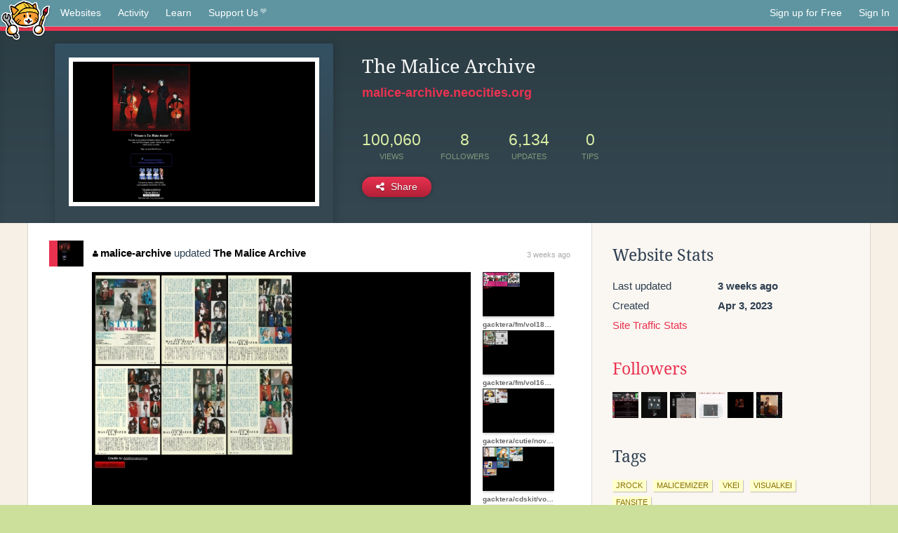

--- FILE ---
content_type: text/html;charset=utf-8
request_url: https://neocities.org/site/malice-archive
body_size: 4717
content:
<!doctype html>
<html lang="en">
  <head>
    <title>Neocities - The Malice Archive</title>

    <meta http-equiv="Content-Type" content="text/html; charset=UTF-8">
<meta name="description"        content="Create and surf awesome websites for free.">

<link rel="canonical" href="https://neocities.org/site/malice-archive">

<meta property="og:title"       content="Neocities">
<meta property="og:type"        content="website">
<meta property="og:image"       content="https://neocities.org/img/neocities-front-screenshot.jpg">
<meta property="og:description" content="Create and surf awesome websites for free.">

<link rel="icon" type="image/x-icon" href="/img/favicon.png">

<meta name="viewport" content="width=device-width, minimum-scale=1, initial-scale=1">


      <meta name="robots" content="noindex, follow">

    <link href="/css/neo.css" rel="stylesheet" type="text/css" media="all">


    <script src="/js/jquery-1.11.0.min.js"></script>

    <script src="/js/highlight/highlight.min.js"></script>
    <link rel="stylesheet" href="/css/highlight/styles/tomorrow-night.css">
    <script>
      hljs.highlightAll()

      document.addEventListener('DOMContentLoaded', function() {
        var eventDateElements = document.querySelectorAll('.local-date-title');
        eventDateElements.forEach(function(element) {
          var timestamp = element.getAttribute('data-timestamp');
          var date = dayjs.unix(timestamp);
          var formattedDate = date.format('MMMM D, YYYY [at] h:mm A');
          element.title = formattedDate;
        });
      });
    </script>
  </head>

  <body class="interior">
    <div class="page">
      <header class="header-Base">

  <nav class="header-Nav clearfix" role="navigation">

    <a href="#!" title="show small screen nav" class="small-Nav">
      <img src="/img/nav-Icon.png" alt="navigation icon" />
    </a>

    <ul class="h-Nav constant-Nav">
        <li>
    <a href="/browse" id="browse-link">Websites</a>
    <script>
      document.addEventListener('DOMContentLoaded', () => {
        const browseLink = document.getElementById('browse-link');

        if (window.location.pathname === '/browse') {
          const params = new URLSearchParams(window.location.search);
          const persistParams = new URLSearchParams();
          const validPattern = /^[a-zA-Z0-9 ]+$/;

          ['sort_by', 'tag'].forEach(key => {
            if (params.has(key)) {
              const value = params.get(key);
              if (value.length <= 25 && validPattern.test(value)) {
                persistParams.set(key, value);
              }
            }
          });

          localStorage.setItem('browseQuery', persistParams.toString());
        }

        const savedQuery = localStorage.getItem('browseQuery');

        if (savedQuery) {
          browseLink.href = `/browse?${savedQuery}`;
        }
      });
    </script>
  </li>
  <li>
    <a href="/activity">Activity</a>
  </li>
  <li>
    <a href="/tutorials">Learn</a>
  </li>

    <li>
      <a href="/supporter">Support Us<i class="fa fa-heart"></i></i></a>
    </li>

    </ul>

    <ul class="status-Nav">
        <li>
          <a href="/#new" class="create-New">Sign up for Free</a>
        </li>
        <li>
          <a href="/signin" class="sign-In">Sign In</a>
        </li>
      </ul>
  </nav>

  <div class="logo int-Logo">
    <a href="/" title="back to home">
      <span class="hidden">Neocities.org</span>
      <img src="/img/cat.png" alt="Neocities.org" />
    </a>
  </div>
</header>

      <div class="header-Outro with-site-image">
  <div class="row content site-info-row">
    <div class="col col-50 signup-Area site-display-preview-wrapper large">
      <div class="signup-Form site-display-preview">
  	  <fieldset class="content">
        <a href="https://malice-archive.neocities.org" class="screenshot" style="background-image:url(/site_screenshots/97/30/malice-archive/index.html.540x405.webp);"></a>
	    </fieldset>
      </div>
    </div>
    <div class="col col-50 profile-info">
      <h2 class="eps title-with-badge"><span>The Malice Archive</span> </h2>
      <p class="site-url"><a href="https://malice-archive.neocities.org">malice-archive.neocities.org</a></p>
      <div class="stats">
        <div class="stat"><strong>100,060</strong> <span>views</span></div>
        <div class="stat"><strong>8</strong> <span>followers</span></div>
        <div class="stat"><strong>6,134</strong> <span>updates</span></div>
        <div class="stat tips"><strong>0</strong> <span>tips</span></div>
      </div>
      <div class="actions">


        <a href="#" id="shareButton" class="btn-Action" data-container="body" data-toggle="popover" data-placement="bottom" data-content='<a href="/site/malice-archive.rss" target="_blank"><span>RSS Feed</span></a>
<br>
<a href="https://facebook.com/sharer.php?u=https%3A%2F%2Fmalice-archive.neocities.org" target="_blank">Facebook</a>
<br>
<a href="https://bsky.app/intent/compose?text=The+Malice+Archive%3A+https%3A%2F%2Fmalice-archive.neocities.org" target="_blank">Bluesky</a>
<br>
<a href="https://twitter.com/intent/tweet?text=The+Malice+Archive%3A+https%3A%2F%2Fmalice-archive.neocities.org" target="_blank">Twitter</a>
<br>
<a href="https://www.reddit.com/submit?title=The+Malice+Archive&amp;url=https%3A%2F%2Fmalice-archive.neocities.org" target="_blank">Reddit</a>
<br>
<a href="https://www.tumblr.com/share?v=3&amp;u=https%3A%2F%2Fmalice-archive.neocities.org&amp;t=The+Malice+Archive" target="_blank">Tumblr</a>
<br>
<a href="https://toot.kytta.dev/?text=The+Malice+Archive%3A+https%3A%2F%2Fmalice-archive.neocities.org" target="_blank">Mastodon</a>
'><i class="fa fa-share-alt"></i> <span>Share</span></a>

      </div>
    </div>
  </div>
</div>

<div class="container site-profile">
<div class="content misc-page columns right-col"><div class="col-left">
  <div class="col col-66">
    
    <div class="site-profile-padding"><script src="/js/news/template.js"></script>
<script src="/js/news/like.js"></script>
<script src="/js/news/comment.js"></script>
<script src="/js/news/profile_comment.js"></script>
<script src="/js/news/event.js"></script>
<script src="/js/news/site.js"></script>



    <div class="news-item update">
      <div class="title">
        <div class="icon"><a href="/site/malice-archive" title="malice-archive" class="avatar" style="background-image: url(/site_screenshots/97/30/malice-archive/index.html.50x50.webp);"></a></div>
        <div class="text">
            <a href="/site/malice-archive" class="user" title="The Malice Archive"><i class="fa fa-user"></i>malice-archive</a> updated <a href="https://malice-archive.neocities.org" class="user" title="The Malice Archive">The Malice Archive</a>
        </div>
        <span class="date">
            <a href="/site/malice-archive?event_id=6134894" class="local-date-title" data-timestamp="1766893608">3 weeks ago</a>
        </span>
      </div>

        <div class="content">
          <div class="files">
              <div class="file">
                <div class="html-thumbnail html">
                  <a href="https://malice-archive.neocities.org/gacktera/fm/vol186/vol186.html">
                      <img src="/site_screenshots/97/30/malice-archive/gacktera/fm/vol186/vol186.html.540x405.webp" alt="Website screenshot">
                      <span class="title" title="gacktera/fm/vol186/vol186.html">
                          gacktera/fm/vol186/vol186.html
                      </span>
                  </a>
                </div>
              </div>
              <div class="file">
                <div class="html-thumbnail html">
                  <a href="https://malice-archive.neocities.org/gacktera/fm/vol182/vol182.html">
                      <img src="/site_screenshots/97/30/malice-archive/gacktera/fm/vol182/vol182.html.540x405.webp" alt="Website screenshot">
                      <span class="title" title="gacktera/fm/vol182/vol182.html">
                          gacktera/fm/vol182/vol182.html
                      </span>
                  </a>
                </div>
              </div>
              <div class="file">
                <div class="html-thumbnail html">
                  <a href="https://malice-archive.neocities.org/gacktera/fm/vol168/vol168.html">
                      <img src="/site_screenshots/97/30/malice-archive/gacktera/fm/vol168/vol168.html.540x405.webp" alt="Website screenshot">
                      <span class="title" title="gacktera/fm/vol168/vol168.html">
                          gacktera/fm/vol168/vol168.html
                      </span>
                  </a>
                </div>
              </div>
              <div class="file">
                <div class="html-thumbnail html">
                  <a href="https://malice-archive.neocities.org/gacktera/cutie/nov24.html">
                      <img src="/site_screenshots/97/30/malice-archive/gacktera/cutie/nov24.html.540x405.webp" alt="Website screenshot">
                      <span class="title" title="gacktera/cutie/nov24.html">
                          gacktera/cutie/nov24.html
                      </span>
                  </a>
                </div>
              </div>
              <div class="file">
                <div class="html-thumbnail html">
                  <a href="https://malice-archive.neocities.org/gacktera/cdskit/vol2/vol2.html">
                      <img src="/site_screenshots/97/30/malice-archive/gacktera/cdskit/vol2/vol2.html.540x405.webp" alt="Website screenshot">
                      <span class="title" title="gacktera/cdskit/vol2/vol2.html">
                          gacktera/cdskit/vol2/vol2.html
                      </span>
                  </a>
                </div>
              </div>
              <div class="file">
                <div class="html-thumbnail html">
                  <a href="https://malice-archive.neocities.org/gacktera/by/sept97/sept97.html">
                      <img src="/site_screenshots/97/30/malice-archive/gacktera/by/sept97/sept97.html.540x405.webp" alt="Website screenshot">
                      <span class="title" title="gacktera/by/sept97/sept97.html">
                          gacktera/by/sept97/sept97.html
                      </span>
                  </a>
                </div>
              </div>
          </div>
        </div>

    <div id="event_6134894_actions" class="actions">
</div>




  </div>

    <div class="news-item update">
      <div class="title">
        <div class="icon"><a href="/site/malice-archive" title="malice-archive" class="avatar" style="background-image: url(/site_screenshots/97/30/malice-archive/index.html.50x50.webp);"></a></div>
        <div class="text">
            <a href="/site/malice-archive" class="user" title="The Malice Archive"><i class="fa fa-user"></i>malice-archive</a> updated <a href="https://malice-archive.neocities.org" class="user" title="The Malice Archive">The Malice Archive</a>
        </div>
        <span class="date">
            <a href="/site/malice-archive?event_id=6073852" class="local-date-title" data-timestamp="1765686321">1 month ago</a>
        </span>
      </div>

        <div class="content">
          <div class="files">
              <div class="file">
                <div class="html-thumbnail html">
                  <a href="https://malice-archive.neocities.org/incompletemags/main.html">
                      <img src="/site_screenshots/97/30/malice-archive/incompletemags/main.html.540x405.webp" alt="Website screenshot">
                      <span class="title" title="incompletemags/main.html">
                          incompletemags/main.html
                      </span>
                  </a>
                </div>
              </div>
              <div class="file">
                <div class="html-thumbnail html">
                  <a href="https://malice-archive.neocities.org/not_found.html">
                      <img src="/site_screenshots/97/30/malice-archive/not_found.html.540x405.webp" alt="Website screenshot">
                      <span class="title" title="not_found.html">
                          not_found.html
                      </span>
                  </a>
                </div>
              </div>
              <div class="file">
                <div class="html-thumbnail html">
                  <a href="https://malice-archive.neocities.org/list.html">
                      <img src="/site_screenshots/97/30/malice-archive/list.html.540x405.webp" alt="Website screenshot">
                      <span class="title" title="list.html">
                          list.html
                      </span>
                  </a>
                </div>
              </div>
              <div class="file">
                <div class="html-thumbnail html">
                  <a href="https://malice-archive.neocities.org/lyrics.html">
                      <img src="/site_screenshots/97/30/malice-archive/lyrics.html.540x405.webp" alt="Website screenshot">
                      <span class="title" title="lyrics.html">
                          lyrics.html
                      </span>
                  </a>
                </div>
              </div>
              <div class="file">
                <div class="html-thumbnail html">
                  <a href="https://malice-archive.neocities.org/translations.html">
                      <img src="/site_screenshots/97/30/malice-archive/translations.html.540x405.webp" alt="Website screenshot">
                      <span class="title" title="translations.html">
                          translations.html
                      </span>
                  </a>
                </div>
              </div>
              <div class="file">
                <div class="html-thumbnail html">
                  <a href="https://malice-archive.neocities.org/webmaster.html">
                      <img src="/site_screenshots/97/30/malice-archive/webmaster.html.540x405.webp" alt="Website screenshot">
                      <span class="title" title="webmaster.html">
                          webmaster.html
                      </span>
                  </a>
                </div>
              </div>
          </div>
        </div>

    <div id="event_6073852_actions" class="actions">
</div>




  </div>

    <div class="news-item update">
      <div class="title">
        <div class="icon"><a href="/site/malice-archive" title="malice-archive" class="avatar" style="background-image: url(/site_screenshots/97/30/malice-archive/index.html.50x50.webp);"></a></div>
        <div class="text">
            <a href="/site/malice-archive" class="user" title="The Malice Archive"><i class="fa fa-user"></i>malice-archive</a> updated <a href="https://malice-archive.neocities.org" class="user" title="The Malice Archive">The Malice Archive</a>
        </div>
        <span class="date">
            <a href="/site/malice-archive?event_id=5985850" class="local-date-title" data-timestamp="1764117037">1 month ago</a>
        </span>
      </div>

        <div class="content">
          <div class="files">
              <div class="file">
                <div class="html-thumbnail html">
                  <a href="https://malice-archive.neocities.org/vids.html">
                      <img src="/site_screenshots/97/30/malice-archive/vids.html.540x405.webp" alt="Website screenshot">
                      <span class="title" title="vids.html">
                          vids.html
                      </span>
                  </a>
                </div>
              </div>
          </div>
        </div>

    <div id="event_5985850_actions" class="actions">
</div>




  </div>

    <div class="news-item update">
      <div class="title">
        <div class="icon"><a href="/site/malice-archive" title="malice-archive" class="avatar" style="background-image: url(/site_screenshots/97/30/malice-archive/index.html.50x50.webp);"></a></div>
        <div class="text">
            <a href="/site/malice-archive" class="user" title="The Malice Archive"><i class="fa fa-user"></i>malice-archive</a> updated <a href="https://malice-archive.neocities.org" class="user" title="The Malice Archive">The Malice Archive</a>
        </div>
        <span class="date">
            <a href="/site/malice-archive?event_id=5969631" class="local-date-title" data-timestamp="1763841723">2 months ago</a>
        </span>
      </div>

        <div class="content">
          <div class="files">
              <div class="file">
                <div class="html-thumbnail html">
                  <a href="https://malice-archive.neocities.org">
                      <img src="/site_screenshots/97/30/malice-archive/index.html.540x405.webp" alt="Website screenshot">
                      <span class="title" title="index.html">
                          The Malice Archive
                      </span>
                  </a>
                </div>
              </div>
          </div>
        </div>

    <div id="event_5969631_actions" class="actions">
</div>




  </div>

    <div class="news-item update">
      <div class="title">
        <div class="icon"><a href="/site/malice-archive" title="malice-archive" class="avatar" style="background-image: url(/site_screenshots/97/30/malice-archive/index.html.50x50.webp);"></a></div>
        <div class="text">
            <a href="/site/malice-archive" class="user" title="The Malice Archive"><i class="fa fa-user"></i>malice-archive</a> updated <a href="https://malice-archive.neocities.org" class="user" title="The Malice Archive">The Malice Archive</a>
        </div>
        <span class="date">
            <a href="/site/malice-archive?event_id=5917013" class="local-date-title" data-timestamp="1762904272">2 months ago</a>
        </span>
      </div>

        <div class="content">
          <div class="files">
              <div class="file">
                <div class="html-thumbnail html">
                  <a href="https://malice-archive.neocities.org/list.html">
                      <img src="/site_screenshots/97/30/malice-archive/list.html.540x405.webp" alt="Website screenshot">
                      <span class="title" title="list.html">
                          list.html
                      </span>
                  </a>
                </div>
              </div>
              <div class="file">
                <div class="html-thumbnail html">
                  <a href="https://malice-archive.neocities.org/gacktera/bpass/nov98/nov98.html">
                      <img src="/site_screenshots/97/30/malice-archive/gacktera/bpass/nov98/nov98.html.540x405.webp" alt="Website screenshot">
                      <span class="title" title="gacktera/bpass/nov98/nov98.html">
                          gacktera/bpass/nov98/nov98.html
                      </span>
                  </a>
                </div>
              </div>
              <div class="file">
                <div class="html-thumbnail html">
                  <a href="https://malice-archive.neocities.org/gallery.html">
                      <img src="/site_screenshots/97/30/malice-archive/gallery.html.540x405.webp" alt="Website screenshot">
                      <span class="title" title="gallery.html">
                          gallery.html
                      </span>
                  </a>
                </div>
              </div>
              <div class="file">
                <div class="html-thumbnail html">
                  <a href="https://malice-archive.neocities.org/gacktera/cdskit/vol2/vol2.html">
                      <img src="/site_screenshots/97/30/malice-archive/gacktera/cdskit/vol2/vol2.html.540x405.webp" alt="Website screenshot">
                      <span class="title" title="gacktera/cdskit/vol2/vol2.html">
                          gacktera/cdskit/vol2/vol2.html
                      </span>
                  </a>
                </div>
              </div>
              <div class="file">
                <div class="html-thumbnail html">
                  <a href="https://malice-archive.neocities.org">
                      <img src="/site_screenshots/97/30/malice-archive/index.html.540x405.webp" alt="Website screenshot">
                      <span class="title" title="index.html">
                          The Malice Archive
                      </span>
                  </a>
                </div>
              </div>
          </div>
        </div>

    <div id="event_5917013_actions" class="actions">
      1&nbsp;like
</div>




  </div>

    <div class="news-item update">
      <div class="title">
        <div class="icon"><a href="/site/malice-archive" title="malice-archive" class="avatar" style="background-image: url(/site_screenshots/97/30/malice-archive/index.html.50x50.webp);"></a></div>
        <div class="text">
            <a href="/site/malice-archive" class="user" title="The Malice Archive"><i class="fa fa-user"></i>malice-archive</a> updated <a href="https://malice-archive.neocities.org" class="user" title="The Malice Archive">The Malice Archive</a>
        </div>
        <span class="date">
            <a href="/site/malice-archive?event_id=5768947" class="local-date-title" data-timestamp="1760212274">3 months ago</a>
        </span>
      </div>

        <div class="content">
          <div class="files">
              <div class="file">
                <div class="html-thumbnail html">
                  <a href="https://malice-archive.neocities.org/Translations/Interviews/mg vol17/20qs.html">
                      <img src="/site_screenshots/97/30/malice-archive/Translations/Interviews/mg%20vol17/20qs.html.540x405.webp" alt="Website screenshot">
                      <span class="title" title="Translations/Interviews/mg vol17/20qs.html">
                          Translations/Interviews/mg vol17/20qs.html
                      </span>
                  </a>
                </div>
              </div>
              <div class="file">
                <div class="html-thumbnail html">
                  <a href="https://malice-archive.neocities.org/translations.html">
                      <img src="/site_screenshots/97/30/malice-archive/translations.html.540x405.webp" alt="Website screenshot">
                      <span class="title" title="translations.html">
                          translations.html
                      </span>
                  </a>
                </div>
              </div>
          </div>
        </div>

    <div id="event_5768947_actions" class="actions">
      1&nbsp;like
</div>




  </div>

    <div class="news-item update">
      <div class="title">
        <div class="icon"><a href="/site/malice-archive" title="malice-archive" class="avatar" style="background-image: url(/site_screenshots/97/30/malice-archive/index.html.50x50.webp);"></a></div>
        <div class="text">
            <a href="/site/malice-archive" class="user" title="The Malice Archive"><i class="fa fa-user"></i>malice-archive</a> updated <a href="https://malice-archive.neocities.org" class="user" title="The Malice Archive">The Malice Archive</a>
        </div>
        <span class="date">
            <a href="/site/malice-archive?event_id=5502386" class="local-date-title" data-timestamp="1755380403">5 months ago</a>
        </span>
      </div>

        <div class="content">
          <div class="files">
              <div class="file">
                <div class="html-thumbnail html">
                  <a href="https://malice-archive.neocities.org/gallery.html">
                      <img src="/site_screenshots/97/30/malice-archive/gallery.html.540x405.webp" alt="Website screenshot">
                      <span class="title" title="gallery.html">
                          gallery.html
                      </span>
                  </a>
                </div>
              </div>
              <div class="file">
                <div class="html-thumbnail html">
                  <a href="https://malice-archive.neocities.org/gacktera/shoxx/vol68/vol68.html">
                      <img src="/site_screenshots/97/30/malice-archive/gacktera/shoxx/vol68/vol68.html.540x405.webp" alt="Website screenshot">
                      <span class="title" title="gacktera/shoxx/vol68/vol68.html">
                          gacktera/shoxx/vol68/vol68.html
                      </span>
                  </a>
                </div>
              </div>
              <div class="file">
                <div class="html-thumbnail html">
                  <a href="https://malice-archive.neocities.org/gacktera/vicious/nov98/nov98.html">
                      <img src="/site_screenshots/97/30/malice-archive/gacktera/vicious/nov98/nov98.html.540x405.webp" alt="Website screenshot">
                      <span class="title" title="gacktera/vicious/nov98/nov98.html">
                          gacktera/vicious/nov98/nov98.html
                      </span>
                  </a>
                </div>
              </div>
              <div class="file">
                <div class="html-thumbnail html">
                  <a href="https://malice-archive.neocities.org/gacktera/shoxx/vol59/vol59.html">
                      <img src="/site_screenshots/97/30/malice-archive/gacktera/shoxx/vol59/vol59.html.540x405.webp" alt="Website screenshot">
                      <span class="title" title="gacktera/shoxx/vol59/vol59.html">
                          gacktera/shoxx/vol59/vol59.html
                      </span>
                  </a>
                </div>
              </div>
              <div class="file">
                <div class="html-thumbnail html">
                  <a href="https://malice-archive.neocities.org/gacktera/vicious/dec98/dec98.html">
                      <img src="/site_screenshots/97/30/malice-archive/gacktera/vicious/dec98/dec98.html.540x405.webp" alt="Website screenshot">
                      <span class="title" title="gacktera/vicious/dec98/dec98.html">
                          gacktera/vicious/dec98/dec98.html
                      </span>
                  </a>
                </div>
              </div>
              <div class="file">
                <div class="html-thumbnail html">
                  <a href="https://malice-archive.neocities.org/gacktera/shoxx/vol69/vol69.html">
                      <img src="/site_screenshots/97/30/malice-archive/gacktera/shoxx/vol69/vol69.html.540x405.webp" alt="Website screenshot">
                      <span class="title" title="gacktera/shoxx/vol69/vol69.html">
                          gacktera/shoxx/vol69/vol69.html
                      </span>
                  </a>
                </div>
              </div>
          </div>
        </div>

    <div id="event_5502386_actions" class="actions">
</div>




  </div>

    <div class="news-item update">
      <div class="title">
        <div class="icon"><a href="/site/malice-archive" title="malice-archive" class="avatar" style="background-image: url(/site_screenshots/97/30/malice-archive/index.html.50x50.webp);"></a></div>
        <div class="text">
            <a href="/site/malice-archive" class="user" title="The Malice Archive"><i class="fa fa-user"></i>malice-archive</a> updated <a href="https://malice-archive.neocities.org" class="user" title="The Malice Archive">The Malice Archive</a>
        </div>
        <span class="date">
            <a href="/site/malice-archive?event_id=5492622" class="local-date-title" data-timestamp="1755227519">5 months ago</a>
        </span>
      </div>

        <div class="content">
          <div class="files">
              <div class="file">
                <div class="html-thumbnail html">
                  <a href="https://malice-archive.neocities.org/gacktera/bpass/may98/may98.html">
                      <img src="/site_screenshots/97/30/malice-archive/gacktera/bpass/may98/may98.html.540x405.webp" alt="Website screenshot">
                      <span class="title" title="gacktera/bpass/may98/may98.html">
                          gacktera/bpass/may98/may98.html
                      </span>
                  </a>
                </div>
              </div>
              <div class="file">
                <div class="html-thumbnail html">
                  <a href="https://malice-archive.neocities.org/gacktera/shoxx/vol69/vol69.html">
                      <img src="/site_screenshots/97/30/malice-archive/gacktera/shoxx/vol69/vol69.html.540x405.webp" alt="Website screenshot">
                      <span class="title" title="gacktera/shoxx/vol69/vol69.html">
                          gacktera/shoxx/vol69/vol69.html
                      </span>
                  </a>
                </div>
              </div>
              <div class="file">
                <div class="html-thumbnail html">
                  <a href="https://malice-archive.neocities.org/gacktera/ongaku/april98/april98.html">
                      <img src="/site_screenshots/97/30/malice-archive/gacktera/ongaku/april98/april98.html.540x405.webp" alt="Website screenshot">
                      <span class="title" title="gacktera/ongaku/april98/april98.html">
                          gacktera/ongaku/april98/april98.html
                      </span>
                  </a>
                </div>
              </div>
              <div class="file">
                <div class="html-thumbnail html">
                  <a href="https://malice-archive.neocities.org/miscera/vicious/feb99/feb99.html">
                      <img src="/site_screenshots/97/30/malice-archive/miscera/vicious/feb99/feb99.html.540x405.webp" alt="Website screenshot">
                      <span class="title" title="miscera/vicious/feb99/feb99.html">
                          miscera/vicious/feb99/feb99.html
                      </span>
                  </a>
                </div>
              </div>
              <div class="file">
                <div class="html-thumbnail html">
                  <a href="https://malice-archive.neocities.org/gallery.html">
                      <img src="/site_screenshots/97/30/malice-archive/gallery.html.540x405.webp" alt="Website screenshot">
                      <span class="title" title="gallery.html">
                          gallery.html
                      </span>
                  </a>
                </div>
              </div>
              <div class="file">
                <div class="html-thumbnail html">
                  <a href="https://malice-archive.neocities.org/gacktera/vicious/may98/may98.html">
                      <img src="/site_screenshots/97/30/malice-archive/gacktera/vicious/may98/may98.html.540x405.webp" alt="Website screenshot">
                      <span class="title" title="gacktera/vicious/may98/may98.html">
                          gacktera/vicious/may98/may98.html
                      </span>
                  </a>
                </div>
              </div>
          </div>
        </div>

    <div id="event_5492622_actions" class="actions">
</div>




  </div>

    <div class="news-item update">
      <div class="title">
        <div class="icon"><a href="/site/malice-archive" title="malice-archive" class="avatar" style="background-image: url(/site_screenshots/97/30/malice-archive/index.html.50x50.webp);"></a></div>
        <div class="text">
            <a href="/site/malice-archive" class="user" title="The Malice Archive"><i class="fa fa-user"></i>malice-archive</a> updated <a href="https://malice-archive.neocities.org" class="user" title="The Malice Archive">The Malice Archive</a>
        </div>
        <span class="date">
            <a href="/site/malice-archive?event_id=5401071" class="local-date-title" data-timestamp="1753649346">6 months ago</a>
        </span>
      </div>

        <div class="content">
          <div class="files">
              <div class="file">
                <div class="html-thumbnail html">
                  <a href="https://malice-archive.neocities.org/gacktera/fm/vol196/vol196.html">
                      <img src="/site_screenshots/97/30/malice-archive/gacktera/fm/vol196/vol196.html.540x405.webp" alt="Website screenshot">
                      <span class="title" title="gacktera/fm/vol196/vol196.html">
                          gacktera/fm/vol196/vol196.html
                      </span>
                  </a>
                </div>
              </div>
              <div class="file">
                <div class="html-thumbnail html">
                  <a href="https://malice-archive.neocities.org">
                      <img src="/site_screenshots/97/30/malice-archive/index.html.540x405.webp" alt="Website screenshot">
                      <span class="title" title="index.html">
                          The Malice Archive
                      </span>
                  </a>
                </div>
              </div>
              <div class="file">
                <div class="html-thumbnail html">
                  <a href="https://malice-archive.neocities.org/disc.html">
                      <img src="/site_screenshots/97/30/malice-archive/disc.html.540x405.webp" alt="Website screenshot">
                      <span class="title" title="disc.html">
                          disc.html
                      </span>
                  </a>
                </div>
              </div>
          </div>
        </div>

    <div id="event_5401071_actions" class="actions">
</div>




  </div>

    <div class="news-item update">
      <div class="title">
        <div class="icon"><a href="/site/malice-archive" title="malice-archive" class="avatar" style="background-image: url(/site_screenshots/97/30/malice-archive/index.html.50x50.webp);"></a></div>
        <div class="text">
            <a href="/site/malice-archive" class="user" title="The Malice Archive"><i class="fa fa-user"></i>malice-archive</a> updated <a href="https://malice-archive.neocities.org" class="user" title="The Malice Archive">The Malice Archive</a>
        </div>
        <span class="date">
            <a href="/site/malice-archive?event_id=5396019" class="local-date-title" data-timestamp="1753552535">6 months ago</a>
        </span>
      </div>

        <div class="content">
          <div class="files">
              <div class="file">
                <div class="html-thumbnail html">
                  <a href="https://malice-archive.neocities.org/disc.html">
                      <img src="/site_screenshots/97/30/malice-archive/disc.html.540x405.webp" alt="Website screenshot">
                      <span class="title" title="disc.html">
                          disc.html
                      </span>
                  </a>
                </div>
              </div>
              <div class="file">
                <div class="html-thumbnail html">
                  <a href="https://malice-archive.neocities.org/translations.html">
                      <img src="/site_screenshots/97/30/malice-archive/translations.html.540x405.webp" alt="Website screenshot">
                      <span class="title" title="translations.html">
                          translations.html
                      </span>
                  </a>
                </div>
              </div>
          </div>
        </div>

    <div id="event_5396019_actions" class="actions">
</div>




  </div>


<div class="content">
    <div class="txt-Center eps pagination">
    <div role="navigation" aria-label="Pagination" class="pagination"><span class="previous_page disabled" aria-label="Previous page"></span> <em class="current" aria-label="Page 1" aria-current="page">1</em> <a rel="next" aria-label="Page 2" href="/site/malice-archive?page=2">2</a> <a aria-label="Page 3" href="/site/malice-archive?page=3">3</a> <a aria-label="Page 4" href="/site/malice-archive?page=4">4</a> <a aria-label="Page 5" href="/site/malice-archive?page=5">5</a> <a aria-label="Page 6" href="/site/malice-archive?page=6">6</a> <a aria-label="Page 7" href="/site/malice-archive?page=7">7</a> <a aria-label="Page 8" href="/site/malice-archive?page=8">8</a> <a aria-label="Page 9" href="/site/malice-archive?page=9">9</a> <span class="gap">&hellip;</span> <a aria-label="Page 14" href="/site/malice-archive?page=14">14</a> <a aria-label="Page 15" href="/site/malice-archive?page=15">15</a> <a class="next_page" aria-label="Next page" rel="next" href="/site/malice-archive?page=2"><i class="fa fa-arrow-right arrow"></i></a></div>
  </div>

</div>

</div>
  </div>

  <div class="col col-33">
    <h3>Website Stats</h3>
    <div class="stats">
      <div class="stat">
          <span>Last updated</span>
          <strong class="local-date-title" data-timestamp="1766895205">3 weeks ago</strong>
      </div>
      <div class="stat"><span>Created</span><strong>Apr 3, 2023</strong></div>
      <a href="/site/malice-archive/stats">Site Traffic Stats</a>
    </div>

    
  <div class="follower-list">
    <h3><a href="/site/malice-archive/followers">Followers</a></h3>
        <a href="/site/los-deselatos-films-inc" title="los-deselatos-films-inc.neocities.org"><img src="/site_screenshots/25/16/los-deselatos-films-inc/index.html.50x50.webp" alt="los-deselatos-films-inc.neocities.org avatar" class="avatar" onerror="this.src='/img/50x50.png'"></a>
        <a href="/site/ruckseite" title="ruckseite.neocities.org"><img src="/site_screenshots/22/73/ruckseite/index.html.50x50.webp" alt="ruckseite.neocities.org avatar" class="avatar" onerror="this.src='/img/50x50.png'"></a>
        <a href="/site/translatedxjapan" title="translatedxjapan.neocities.org"><img src="/site_screenshots/38/25/translatedxjapan/index.html.50x50.webp" alt="translatedxjapan.neocities.org avatar" class="avatar" onerror="this.src='/img/50x50.png'"></a>
        <a href="/site/cherrygloss" title="cherrygloss.neocities.org"><img src="/site_screenshots/46/43/cherrygloss/index.html.50x50.webp" alt="cherrygloss.neocities.org avatar" class="avatar" onerror="this.src='/img/50x50.png'"></a>
        <a href="/site/rottentothecore" title="rottentothecore.neocities.org"><img src="/site_screenshots/14/08/rottentothecore/index.html.50x50.webp" alt="rottentothecore.neocities.org avatar" class="avatar" onerror="this.src='/img/50x50.png'"></a>
        <a href="/site/marcyymadness" title="marcyymadness.neocities.org"><img src="/site_screenshots/26/06/marcyymadness/index.html.50x50.webp" alt="marcyymadness.neocities.org avatar" class="avatar" onerror="this.src='/img/50x50.png'"></a>

  </div>


    
  <h3>
    Tags
  </h3>

      <a class="tag" href="/browse?tag=jrock">jrock</a>
      <a class="tag" href="/browse?tag=malicemizer">malicemizer</a>
      <a class="tag" href="/browse?tag=vkei">vkei</a>
      <a class="tag" href="/browse?tag=visualkei">visualkei</a>
      <a class="tag" href="/browse?tag=fansite">fansite</a>


      <div class="report">
      </div>
  </div>
</div></div>
</div>


    </div>
    <footer class="footer-Base">
      <aside class="footer-Outro">
  <div class="footer-Content">
    <div class="row">
      <p class="tiny col credits">
        <a href="https://neocities.org" title="Neocities.org" style="text-decoration:none;">Neocities</a> is <a href="https://github.com/neocities" title="Neocities on GitHub">open source</a>. Follow us on <a href="https://bsky.app/profile/neocities.org">Bluesky</a>
      </p>
      <nav class="footer-Nav col">
        <ul class="tiny h-Nav">
          <li><a href="/about">About</a></li>
          <li><a href="/donate">Donate</a></li>
          <li><a href="/cli">CLI</a></li>
            <li><a href="//blog.neocities.org">Blog</a></li>
            <li><a href="/api">API</a></li>
            <li><a href="/press">Press</a></li>
          <li><a href="http://status.neocitiesops.net/">Status</a></li>
          <li><a href="/terms" rel="nofollow">Terms</a></li>
          <li><a href="/contact" rel="nofollow">Contact</a></li>
        </ul>
      </nav>
    </div>
  </div>
</aside>

    </footer>

    <script src="/js/underscore-min.js"></script>
    <script src="/js/nav.min.js"></script>
    <script src="/js/bootstrap.min.js"></script>
    <script src="/js/typeahead.bundle.js"></script>
    <script src="/js/dayjs.min.js"></script>
    
    <script>
      $("a#like").tooltip({html: true})
      $("a.comment_like").tooltip({html: true})
      $('#shareButton').popover({html: true})
      $('#tipButton').popover({html: true})

      $('.typeahead').typeahead({
        minLength: 2,
        highlight: true
      }, {
        name: 'tags',
        source: function(query, callback) {
          $.get('/tags/autocomplete/'+query+'.json', function(data) {
            var suggestions = JSON.parse(data)
            var suggestionObjects = []
            for(var i=0; i<suggestions.length; i++)
              suggestionObjects.push({value: suggestions[i]})

            callback(suggestionObjects)
          })
        }
      }).on('typeahead:selected', function(e) {
        e.target.form.submit()
      })
    </script>
  </body>
</html>
